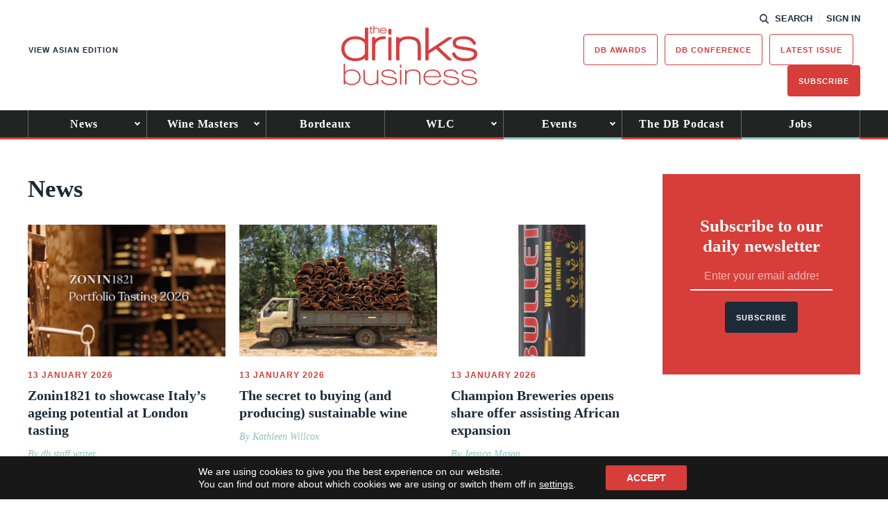

--- FILE ---
content_type: text/html; charset=utf-8
request_url: https://www.google.com/recaptcha/api2/aframe
body_size: 269
content:
<!DOCTYPE HTML><html><head><meta http-equiv="content-type" content="text/html; charset=UTF-8"></head><body><script nonce="hbp8vAFyNcQLN7yJRyFkVQ">/** Anti-fraud and anti-abuse applications only. See google.com/recaptcha */ try{var clients={'sodar':'https://pagead2.googlesyndication.com/pagead/sodar?'};window.addEventListener("message",function(a){try{if(a.source===window.parent){var b=JSON.parse(a.data);var c=clients[b['id']];if(c){var d=document.createElement('img');d.src=c+b['params']+'&rc='+(localStorage.getItem("rc::a")?sessionStorage.getItem("rc::b"):"");window.document.body.appendChild(d);sessionStorage.setItem("rc::e",parseInt(sessionStorage.getItem("rc::e")||0)+1);localStorage.setItem("rc::h",'1769065546958');}}}catch(b){}});window.parent.postMessage("_grecaptcha_ready", "*");}catch(b){}</script></body></html>